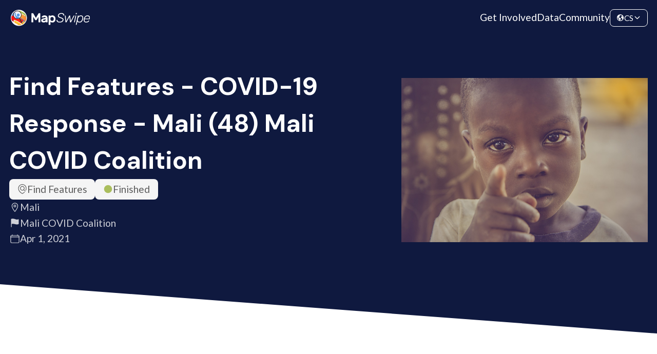

--- FILE ---
content_type: text/csv; charset=utf-8
request_url: https://backend.mapswipe.org/media/project/1341/asset/export/01K7E5T5ZAW0HKN4ABR8Y124RN/history_-MXDNRpMiw1Afg1RUMt2.csv
body_size: 131
content:
day,number_of_results,number_of_results_progress,cum_number_of_results,cum_number_of_results_progress,progress,cum_progress,number_of_users,number_of_new_users,cum_number_of_users,project_id
2021-04-25,226458,224658,226458,224658,0.3220986348034788,0.3220986348034788,52,52,52,-MXDNRpMiw1Afg1RUMt2
2021-04-26,570966,472824,797424,697482,0.6779013651965212,1.0,278,265,317,-MXDNRpMiw1Afg1RUMt2
2021-04-27,624,0,798048,697482,0.0,1.0,1,0,317,-MXDNRpMiw1Afg1RUMt2


--- FILE ---
content_type: application/javascript; charset=utf-8
request_url: https://mapswipe.org/_next/static/chunks/223.46871f0dd94df158.js
body_size: 321
content:
"use strict";(self.webpackChunk_N_E=self.webpackChunk_N_E||[]).push([[223],{5953:function(t,e,n){var a=n(7294),l=n(5830),r=n(9153);n(8474),e.Z=function(){let t=(0,r.Sx)();return(0,a.useEffect)(()=>{t&&(t.addHandler("gestureHandling",l.GestureHandling),t.gestureHandling.enable())},[t]),null}},8869:function(t,e,n){n.r(e),n.d(e,{default:function(){return f}});var a=n(5893),l=n(7294),r=n(5715),o=n(1512),s=n(7999),u=n(4146),i=n(5243);let c=(0,o.Au)(function({data:t,...e},n){let a=new i.GeoJSON(t,e);return(0,s.O)(a,(0,u.sj)(n,{overlayContainer:a}))},function(t,e,n){e.style!==n.style&&(null==e.style?t.resetStyle():t.setStyle(e.style))});var d=n(9185),p=n(5953),f=function(t){let{className:e,children:n,geoJSON:o}=t,s=(0,l.useRef)(null),u=(0,l.useCallback)(t=>{var e,n;let a=null===(e=t.target)||void 0===e?void 0:e.getBounds();a&&(null===(n=s.current)||void 0===n||n.fitBounds(a,{padding:[12,12]}))},[]);return(0,a.jsxs)(r.h,{ref:s,center:[40.866667,34.566667],zoom:2,className:e,"maxZoom-":13,minZoom:1,worldCopyJump:!0,children:[(0,a.jsx)(c,{data:o,eventHandlers:{add:u},pathOptions:{fillColor:"#AABE5D",color:"#AABE5D",weight:2,opacity:1,fillOpacity:.1}}),(0,a.jsx)(p.Z,{}),(0,a.jsx)(d.I,{attribution:'\xa9 <a href="https://www.openstreetmap.org/copyright">OpenStreetMap</a> contributors \xa9 <a href="https://carto.com/attributions">CARTO</a>',url:"https://{s}.basemaps.cartocdn.com/light_all/{z}/{x}/{y}{r}.png",subdomains:"abcd",maxZoom:20}),n]})}}}]);